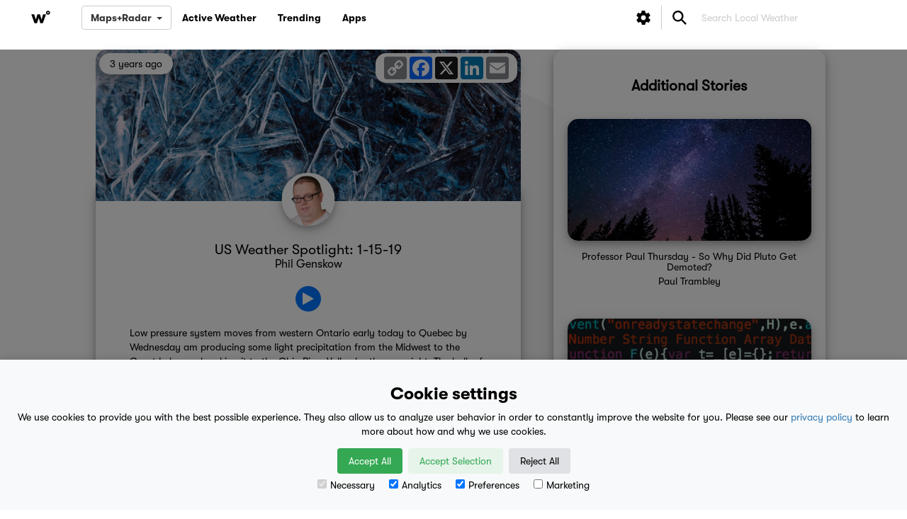

--- FILE ---
content_type: text/html; charset=UTF-8
request_url: https://weatherology.com/trending/articles/USA-Weather-Spotlight-January-Fifteenth.html
body_size: 11731
content:
    <!DOCTYPE html>
    <html lang="en">
    <head>
        <script>
            window.dataLayer = window.dataLayer || [];
            function gtag(){dataLayer.push(arguments);}

            if(localStorage.getItem('consentMode') === null) {
                gtag('consent', 'default', {
                    'ad_storage': 'denied',
                    'analytics_storage': 'denied',
                    'personalization_storage': 'denied',
                    'functionality_storage': 'denied',
                    'security_storage': 'denied',
                });
            } else {
                gtag('consent', 'default', JSON.parse(localStorage.getItem('consentMode')));
            }
        </script>
        <!-- Google Tag Manager -->
        <script>(function(w,d,s,l,i){w[l]=w[l]||[];w[l].push({'gtm.start':
                    new Date().getTime(),event:'gtm.js'});var f=d.getElementsByTagName(s)[0],
                j=d.createElement(s),dl=l!='dataLayer'?'&l='+l:'';j.async=true;j.src=
                'https://www.googletagmanager.com/gtm.js?id='+i+dl;f.parentNode.insertBefore(j,f);
            })(window,document,'script','dataLayer','GTM-MC7J7DKG');</script>
        <!-- End Google Tag Manager -->

        <!-- Global site tag (gtag.js) - Google Analytics -->
<!--        <script async src="https://www.googletagmanager.com/gtag/js?id=UA-13070372-3"></script>-->
<!--        <script>-->
<!--            window.dataLayer = window.dataLayer || [];-->
<!--            function gtag(){dataLayer.push(arguments);}-->
<!--            gtag('js', new Date());-->
<!--            gtag('config', 'UA-13070372-3');-->
<!--        </script>-->


        <!-- Facebook Pixel Code -->
        <script>
            !function(f,b,e,v,n,t,s)
            {if(f.fbq)return;n=f.fbq=function(){n.callMethod?
                n.callMethod.apply(n,arguments):n.queue.push(arguments)};
                if(!f._fbq)f._fbq=n;n.push=n;n.loaded=!0;n.version='2.0';
                n.queue=[];t=b.createElement(e);t.async=!0;
                t.src=v;s=b.getElementsByTagName(e)[0];
                s.parentNode.insertBefore(t,s)}(window,document,'script',
                'https://connect.facebook.net/en_US/fbevents.js');
            fbq('init', '684317545294460');
            fbq('track', 'PageView');
        </script>
        <noscript>
            <img height="1" width="1"
                 src="https://www.facebook.com/tr?id=684317545294460&ev=PageView
&noscript=1"/>
        </noscript>
        <!-- End Facebook Pixel Code -->


        <meta charset="utf-8">
        <meta name="viewport" content="width=device-width, initial-scale=1, shrink-to-fit=no">


        
    <meta property="og:url" content="https://weatherology.com/trending/articles/USA-Weather-Spotlight-January-Fifteenth.html">
    <meta property="og:title" content="US Weather Spotlight: 1-15-19"/>
    <meta property="og:description" content="A storm continues to affect the west, and slick roads possible in the Midwest and Great Lakes"/>
    <meta property="og:image" content="https://weatherology.com/v2/news/images/paul-1544808512.jpeg">
    <meta property="fb:app_id" content="1991627354450181"/>
    <meta property="og:type" content="website"/>
    <meta property="og:image:width" content="840">
    <meta property="og:image:height" content="300">

    <meta name="description" content="A storm continues to affect the west, and slick roads possible in the Midwest and Great Lakes">
    <meta name="author" content="Phil Genskow">
    <title>US Weather Spotlight: 1-15-19 | weatherology&deg;</title>

    




        <!-- favico versions -->
        <link rel="apple-touch-icon" sizes="180x180" href="/v2/favico/apple-touch-icon.png">
        <link rel="icon" type="image/png" sizes="32x32" href="/v2/favico/favicon-32x32.png">
        <link rel="icon" type="image/png" sizes="16x16" href="/v2/favico/favicon-16x16.png">
        <link rel="manifest" href="/v2/favico/manifest.json">
        <link rel="mask-icon" href="/v2/favico/safari-pinned-tab.svg" color="#5bbad5">
        <meta name="theme-color" content="#ffffff">


        <!-- firebase ui (for user login ui)
        <script src="https://cdn.firebase.com/libs/firebaseui/2.4.1/firebaseui.js"></script>
        <link type="text/css" rel="stylesheet" href="https://cdn.firebase.com/libs/firebaseui/2.4.1/firebaseui.css" />
        -->

        <!-- firebase core -->


        <script src="/v2/js/ext/firebaseui/firebaseui.js"></script>
        <link type="text/css" rel="stylesheet" href="/v2/js/ext/firebaseui/firebaseui.css" />

        <script src="https://www.gstatic.com/firebasejs/5.0/firebase-app.js"></script>
        <script src="https://www.gstatic.com/firebasejs/5.0/firebase-auth.js"></script>

        <!-- base bootstrap css -->
        <link rel="stylesheet" href="https://maxcdn.bootstrapcdn.com/bootstrap/3.3.7/css/bootstrap.min.css">

        <!-- font-awesome css -->
        <link rel="stylesheet" href="/v2/ext_css/font-awesome-4.7.0/css/font-awesome.min.css">

        <!-- Weatherology Bootstrap Overrides -->
        <link rel="stylesheet" href="/v2/css/bootstrap.overrides.css?c=12032025.3">

        <!-- Weatherology General Responsive Structure -->
        <link rel="stylesheet" href="/v2/css/wxology.structure.css?c=12032025.3">

        <!-- Weatherology General Responsive Structure -->
        <link rel="stylesheet" href="/v2/css/base.css?c=12032025.3">

        <!-- Weatherology Font Sizes -->
        <link rel="stylesheet" href="/v2/css/fonts-size.css?c=12032025.3">

        <!-- Latest compiled and minified Jasny CSS -->
        <link rel="stylesheet" href="//cdnjs.cloudflare.com/ajax/libs/jasny-bootstrap/3.1.3/css/jasny-bootstrap.min.css">

        <!-- Weatherology Custom CSS -->
        <link rel="stylesheet" href="/v2/css/custom.css?c=12032025.3">

        <!-- Custom font, icons, & CSS -->
        <link rel="stylesheet" href="https://fonts.googleapis.com/icon?family=Material+Icons">

        <!-- Google Tag Manager -->
<!--        <script>(function(w,d,s,l,i){w[l]=w[l]||[];w[l].push({'gtm.start':-->
<!--                    new Date().getTime(),event:'gtm.js'});var f=d.getElementsByTagName(s)[0],-->
<!--                j=d.createElement(s),dl=l!='dataLayer'?'&l='+l:'';j.async=true;j.src=-->
<!--                'https://www.googletagmanager.com/gtm.js?id='+i+dl;f.parentNode.insertBefore(j,f);-->
<!--            })(window,document,'script','dataLayer','GTM-5RC3X79');</script>-->
        <!-- End Google Tag Manager -->

                        <link rel="stylesheet" href="/v2/css/news.new.css?c=12032025.3">
                                <link rel="stylesheet" href="/v2/css/static-degree.css?c=12032025.3">
                                <link rel="stylesheet" href="https://cdn.jsdelivr.net/jquery.jssocials/1.4.0/jssocials.css">
                                <link rel="stylesheet" href="https://cdn.jsdelivr.net/jquery.jssocials/1.4.0/jssocials-theme-flat.css">
                                <link rel="stylesheet" href="https://cdnjs.cloudflare.com/ajax/libs/font-awesome/4.7.0/css/font-awesome.min.css">
                


        <style>

            .boxit {border: 0px solid #CCCCCC;}

            /*body, html {width:100%;height:100%;}*/

            .twitter-typeahead, .tt-hint, .tt-input, .tt-menu { width: 100%; }


            .twitter-typeahead .tt-hint {
                display: block;
                background-color:white;
                height: 34px;
                padding: 6px 12px;
                font-size: 14px;
                line-height: 1.428571429;
                border: 1px solid transparent;
                border-radius:4px;
            }
            .tt-menu {


                margin-top: 2px;
                padding: 5px 0;
                background-color: #fff;
                border: 1px solid #ccc;
                border: 1px solid rgba(0, 0, 0, .2);
                *border-right-width: 2px;
                *border-bottom-width: 2px;
                -webkit-border-radius: 6px;
                -moz-border-radius: 6px;
                border-radius: 6px;
                -webkit-box-shadow: 0 5px 10px rgba(0, 0, 0, .2);
                -moz-box-shadow: 0 5px 10px rgba(0, 0, 0, .2);
                box-shadow: 0 5px 10px rgba(0, 0, 0, .2);
                -webkit-background-clip: padding-box;
                -moz-background-clip: padding;
                background-clip: padding-box;
            }
            /* tt-suggestion */
            .tt-forecast-link {
                display: block;
                padding: 3px 20px;
            }
            .tt-suggestion.tt-cursor, .tt-suggestion:hover {
                color: #fff;
                background-color: #f5f5f5;

                /* #0081c2 */
                /*
                background-image: -moz-linear-gradient(top, #0088cc, #0077b3);
                background-image: -webkit-gradient(linear, 0 0, 0 100%, from(#0088cc), to(#0077b3));
                background-image: -webkit-linear-gradient(top, #0088cc, #0077b3);
                background-image: -o-linear-gradient(top, #0088cc, #0077b3);
                background-image: linear-gradient(to bottom, #0088cc, #0077b3);
                background-repeat: repeat-x;
                filter: progid:DXImageTransform.Microsoft.gradient(startColorstr='#ff0088cc', endColorstr='#ff0077b3', GradientType=0)
                */
            }

            .tt-suggestion:hover {

            }
            .tt-suggestion.tt-is-under-cursor a {
                color: #fff;
            }
            .tt-suggestion p {
                margin: 0;
            }

            /*.stop-scrolling {*/
            /*    height: 100%;*/
            /*    overflow: hidden;*/
            /*}*/

            .cookie-consent-banner {
                position: fixed;
                bottom: 0;
                left: 0;
                right: 0;
                background-color: #f8f9fa;
                box-shadow: 0 -2px 10px rgba(0, 0, 0, 0.1);
                color: black;
                padding: 15px;
                font-size: 14px;
                text-align: center;
                z-index: 1000;
            }

            .cookie-consent-banner h3 {
                font-family: 'gtwalsheim-bold', Helvetica, sans-serif;
                font-size: 24px;
            }

            .cookie-consent-button {
                border: none;
                padding: 8px 16px;
                text-align: center;
                text-decoration: none;
                display: inline-block;
                font-size: 14px;
                margin: 4px 2px;
                cursor: pointer;
                border-radius: 4px;
            }

            .cookie-consent-button:hover {
                box-shadow: 0 -2px 5px rgba(0, 0, 0, 0.2);
            }

            .cookie-consent-button:active {
                opacity: .5;
            }

            .cookie-consent-button.btn-success {
                background-color: #34a853;
                color: white;
            }

            .cookie-consent-button.btn-grayscale {
                background-color: #dfe1e5;
                color: black;
            }

            .cookie-consent-button.btn-outline {
                background-color: #e6f4ea;
                color: #34a853;
            }

            .cookie-consent-options {
                display: flex;
                justify-content: center;
                flex-wrap: wrap;
                margin-bottom: 10px;
            }

            .cookie-consent-options label {
                margin: 0 10px;
                font-size: 14px;
                font-weight: 100;
            }

            .cookie-consent-options input {
                margin-right: 5px;
            }

        </style>

        <link rel="stylesheet" href="https://unpkg.com/leaflet@1.7.1/dist/leaflet.css"
              integrity="sha512-xodZBNTC5n17Xt2atTPuE1HxjVMSvLVW9ocqUKLsCC5CXdbqCmblAshOMAS6/keqq/sMZMZ19scR4PsZChSR7A=="
              crossorigin=""/>

        <script src="https://unpkg.com/leaflet@1.7.1/dist/leaflet.js"
                integrity="sha512-XQoYMqMTK8LvdxXYG3nZ448hOEQiglfqkJs1NOQV44cWnUrBc8PkAOcXy20w0vlaXaVUearIOBhiXZ5V3ynxwA=="
                crossorigin=""></script>
<!---->
<!--        <script src="https://unpkg.com/esri-leaflet@2.3.2/dist/esri-leaflet.js"-->
<!--                integrity="sha512-6LVib9wGnqVKIClCduEwsCub7iauLXpwrd5njR2J507m3A2a4HXJDLMiSZzjcksag3UluIfuW1KzuWVI5n/cuQ=="-->
<!--                crossorigin=""></script>-->

    </head>

    <body>

    <!-- Google Tag Manager (noscript) -->
    <noscript><iframe src="https://www.googletagmanager.com/ns.html?id=GTM-MC7J7DKG"
                      height="0" width="0" style="display:none;visibility:hidden"></iframe></noscript>
    <!-- End Google Tag Manager (noscript) -->

    <div id="metProfileView" style="display: none; background: rgba(0, 0, 0, 0.5); width: 100%; height: 100%; position: fixed; top: 0; left: 0; right: 0; bottom: 0; z-index: 999998;">
        <div id="metProfileContainer" style="height: 500px; background-color: #FFF; border-radius: 15px; top: 50%; left: 50%; margin-right: -50%; transform: translate(-50%, -50%); position: absolute; z-index: 999999;">
            <div style="position: fixed; width: 100%; background-color: #FFF; border-radius: 15px;">
                <h3 id="meetTheMet" style="float: left; margin-left: 15px;">Meet the Meteorologist</h3>
                <button id="metProfileViewClose" style="float: right; border-radius: 5px; background-color: #000; color: #FFF; border: none; padding: 5px 15px; margin: 15px 15px 10px 0;">Close</button>
                <div style="clear: both;"></div>
            </div>
            <div style="margin-top: 56px; overflow: auto; height: 444px;">
                <img id="metProfileBanner" style="width: 100%; height: 125px; object-fit: cover;" src="">
                <img id="metProfilePic" style="position: relative; left: 50%; transform: translate(-50%); border-radius: 50px; border: 1px solid #999; background-color: #FFF; margin-top: -50px;" src="">
                <div style="padding: 10px 20px;">
                    <div id="metProfileName" style="text-align: center; font-weight: bold; margin-top: 5px; font-size: 18px;"></div>
                    <div id="metProfileTitle" style="text-align: center; margin-top: -5px;"></div>
                    <div style="text-align: center; font-weight: bold; margin-top: 20px; font-size: 16px;">What's your favorite weather phenomena?</div>
                    <div id="metProfileA1" style="text-align: center; margin-top: 10px; line-height: 1.1;"></div>
                    <div style="text-align: center; font-weight: bold; margin-top: 10px; font-size: 16px;">What got you interested in the weather?</div>
                    <div id="metProfileA2" style="text-align: center; margin-top: 10px; line-height: 1.1;"></div>
                </div>
            </div>
        </div>
    </div>

    <div id="settingsView" style="display: none; background: rgba(0, 0, 0, 0.5); width: 100%; height: 100%; position: fixed; top: 0; left: 0; right: 0; bottom: 0; z-index: 999998;">
        <div id="settingsViewContainer" style="height: 500px; background-color: #FFF; border-radius: 15px; top: 50%; left: 50%; margin-right: -50%; transform: translate(-50%, -50%); position: absolute; z-index: 999999;">
            <div style="position: fixed; width: 100%; background-color: #FFF; border-radius: 15px;">
                <h3 style="float: left; margin-left: 15px; font-size: 24px;">Preferences</h3>
                <button id="settingsViewClose" style="float: right; border-radius: 5px; background-color: #000; color: #FFF; border: none; padding: 5px 15px; margin: 15px 15px 10px 0;">Close</button>
                <div style="clear: both;"></div>
            </div>
            <div id="settings-nocookie-container" style="padding: 5px 10px 10px 10px; margin-top: 55px; overflow: auto; height: 445px; display: none;">
                <div style="text-align: center; padding: 25px;">You have denied permissions to use cookies for preferences. If you have done this by mistake, please clear your cookie data for our site to be prompted once again.</div>
            </div>
            <div id="settings-module-container" style="padding: 5px 10px 10px 10px; margin-top: 55px; overflow: auto; height: 445px; display: none;">
                <div id="unitModule" style="border: 1px solid #999; border-radius: 15px; cursor: pointer; background-color: #EEE; padding: 5px; text-align: left;">
                    <div style='display: inline-block; vertical-align: middle; margin: 2px 0 0 5px; float: left;'>Units</div>
                    <div id="unitUp" style="float: right; display: none;"><i class='material-icons' style='vertical-align: middle; display: inline-flex;'>keyboard_arrow_up</i></div>
                    <div id="unitDown" style="float: right;"><i class='material-icons' style='vertical-align: middle; display: inline-flex;'>keyboard_arrow_down</i></div>
                    <div style="clear: both;"></div>
                    <div id="units_container" style='padding: 5px; text-align: left; display: none;'>
                        <div style="background-color: #FFF; border-radius: 15px; padding: 5px 10px; border: 1px solid #999;">
                            <div style="text-decoration: underline;">Temperature</div>
                            <div><input id="settings-tempF" class="unitSelect" type="radio"> Fahrenheit (&deg;F)</div>
                            <div><input id="settings-tempC" class="unitSelect" type="radio"> Celsius (&deg;C)</div>
                        </div>
                        <div style="background-color: #FFF; border-radius: 15px; padding: 5px 10px; border: 1px solid #999;">
                            <div style="text-decoration: underline;">Wind Speed</div>
                            <div><input id="settings-windMPH" class="unitSelect" type="radio"> Miles per hour (mph)</div>
                            <div><input id="settings-windKPH" class="unitSelect" type="radio"> Kilometers per hour (km/h)</div>
                            <div><input id="settings-windMPS" class="unitSelect" type="radio"> Meters per second (m/s)</div>
                            <div><input id="settings-windKTS" class="unitSelect" type="radio"> Knots (kts)</div>
                        </div>
                        <div style="background-color: #FFF; border-radius: 15px; padding: 5px 10px; border: 1px solid #999;">
                            <div style="text-decoration: underline;">Rainfall</div>
                            <div><input id="settings-rainIN" class="unitSelect" type="radio"> Inches (")</div>
                            <div><input id="settings-rainMM" class="unitSelect" type="radio"> Millimeters (mm)</div>
                        </div>
                        <div style="background-color: #FFF; border-radius: 15px; padding: 5px 10px; border: 1px solid #999;">
                            <div style="text-decoration: underline;">Snowfall</div>
                            <div><input id="settings-snowIN" class="unitSelect" type="radio"> Inches (")</div>
                            <div><input id="settings-snowCM" class="unitSelect" type="radio"> Centimeters (cm)</div>
                        </div>
                        <div style="background-color: #FFF; border-radius: 15px; padding: 5px 10px; border: 1px solid #999;">
                            <div style="text-decoration: underline;">Pressure</div>
                            <div><input id="settings-pressureIN" class="unitSelect" type="radio"> Inches of mercury (")</div>
                            <div><input id="settings-pressureMB" class="unitSelect" type="radio"> Millibars (mb)</div>
                        </div>
                        <div style="background-color: #FFF; border-radius: 15px; padding: 5px 10px; border: 1px solid #999;">
                            <div style="text-decoration: underline;">Visibility</div>
                            <div><input id="settings-visibilityMI" class="unitSelect" type="radio"> Miles (mi)</div>
                            <div><input id="settings-visibilityKM" class="unitSelect" type="radio"> Kilometers (km)</div>
                        </div>
                    </div>
                </div>
                <div id="audioModule" style="border: 1px solid #999; border-radius: 15px; cursor: pointer; background-color: #EEE; padding: 5px; text-align: left; margin-top: 5px;">
                    <div style='display: inline-block; vertical-align: middle; margin: 2px 0 0 5px; float: left;'>Audio</div>
                    <div id="audioUp" style="float: right; display: none;"><i class='material-icons' style='vertical-align: middle; display: inline-flex;'>keyboard_arrow_up</i></div>
                    <div id="audioDown" style="float: right;"><i class='material-icons' style='vertical-align: middle; display: inline-flex;'>keyboard_arrow_down</i></div>
                    <div style="clear: both;"></div>
                    <div id="audio_container" style='padding: 5px; text-align: left; display: none;'>
                        <div style="background-color: #FFF; border-radius: 15px; padding: 5px 10px; border: 1px solid #999;">
                            <div style="text-decoration: underline;">Preferred Voice</div>
                            <div><input id="settings-voicePaul" class="voiceSelect" type="radio"><img style="border: 1px solid #999; margin: 2px 4px 4px 7px;" class="img-circle" src="/v2/images/structure/staff/paul.png" width="40px"> Paul Trambley</div>
                            <div><input id="settings-voiceDerek" class="voiceSelect" type="radio"><img style="border: 1px solid #999; margin: 2px 4px 4px 7px;" class="img-circle" src="/v2/images/structure/staff/derek.png" width="40px"> Derek Heit</div>
                            <div><input id="settings-voiceJenny" class="voiceSelect" type="radio"><img style="border: 1px solid #999; margin: 2px 4px 4px 7px;" class="img-circle" src="/v2/images/structure/staff/jenny.png" width="40px"> Jennifer Wojcicki</div>
<!--                            <div><input id="settings-voiceMegan" class="voiceSelect" type="radio"> Megan Mulford</div>-->
                            <div><input id="settings-voiceLaura" class="voiceSelect" type="radio"><img style="border: 1px solid #999; margin: 2px 4px 4px 7px;" class="img-circle" src="/v2/images/structure/staff/laura.png" width="40px"> Laura Lockwood</div>
                            <div><input id="settings-voiceRay" class="voiceSelect" type="radio"><img style="border: 1px solid #999; margin: 2px 4px 4px 7px;" class="img-circle" src="/v2/images/structure/staff/ray.png" width="40px"> Ray Miller</div>
                        </div>
                        <div style="background-color: #FFF; border-radius: 15px; padding: 5px 10px; border: 1px solid #999;">
                            <div style="text-decoration: underline;">Music Style</div>
                            <div><input id="settings-soundDefault" class="sounderSelect" type="radio"> Default</div>
                            <div><input id="settings-soundUrban" class="sounderSelect" type="radio"> Urban</div>
                            <div><input id="settings-soundRock" class="sounderSelect" type="radio"> Rock</div>
                            <div><input id="settings-soundCountry" class="sounderSelect" type="radio"> Country</div>
                            <div><input id="settings-soundLight" class="sounderSelect" type="radio"> Light</div>
                            <div><input id="settings-soundNone" class="sounderSelect" type="radio"> No Music</div>
                        </div>
                    </div>
                </div>
<!--                <div id="mapsModule" style="border: 1px solid #999; border-radius: 15px; cursor: pointer; background-color: #EEE; padding: 5px; text-align: left; margin-top: 5px;">-->
<!--                    <div style='display: inline-block; vertical-align: middle; margin: 2px 0 0 5px; float: left;'>Maps</div>-->
<!--                    <div id="mapsUp" style="float: right; display: none;"><i class='material-icons' style='vertical-align: middle; display: inline-flex;'>keyboard_arrow_up</i></div>-->
<!--                    <div id="mapsDown" style="float: right;"><i class='material-icons' style='vertical-align: middle; display: inline-flex;'>keyboard_arrow_down</i></div>-->
<!--                    <div style="clear: both;"></div>-->
<!--                    <div id="maps_container" style='padding: 5px; text-align: left; display: none;'>-->
<!--                        <div style="background-color: #FFF; border-radius: 15px; padding: 5px 10px; border: 1px solid #999;">-->
<!--                            <div style="text-decoration: underline;">Map Style</div>-->
<!--                            <div id="basemaps-wrapper" class="leaflet-bar" style="background: #FFF; padding: 5px 5px 0 5px; margin: 5px 0; width: 164px;">-->
<!--                                <label for="basemaps">-->
<!--                                    <select id="basemaps" style="cursor: pointer; border: none;">-->
<!--                                        <option value="Topographic">Topographic</option>-->
<!--                                        <option value="Streets">Streets</option>-->
<!--                                        <option value="NationalGeographic">National Geographic</option>-->
<!--                                        <option value="Oceans">Oceans</option>-->
<!--                                        <option value="Gray">Gray</option>-->
<!--                                        <option value="DarkGray">Dark Gray</option>-->
<!--                                        <option value="Imagery">Imagery</option>-->
<!--                                        <option value="ImageryClarity" selected>Imagery (Clarity)</option>-->
<!--                                        <option value="ImageryFirefly">Imagery (Firefly)</option>-->
<!--                                        <option value="ShadedRelief">Shaded Relief</option>-->
<!--                                    </select>-->
<!--                                </label>-->
<!--                            </div>-->
<!--                        </div>-->
<!--                        <div style="background-color: #FFF; border-radius: 15px; padding: 5px 10px; border: 1px solid #999;">-->
<!--                            <div style="text-decoration: underline;">Map Style</div>-->
<!--                            <div><input id="settings-styleTopographic" class="mapStyleSelect" type="radio"> Topographic</div>-->
<!--                            <div><input id="settings-styleStreets" class="mapStyleSelect" type="radio"> Streets</div>-->
<!--                            <div><input id="settings-styleNatGeo" class="mapStyleSelect" type="radio"> National Geographic</div>-->
<!--                            <div><input id="settings-styleOceans" class="mapStyleSelect" type="radio"> Oceans</div>-->
<!--                            <div><input id="settings-styleGray" class="mapStyleSelect" type="radio"> Gray</div>-->
<!--                            <div><input id="settings-styleDarkGray" class="mapStyleSelect" type="radio"> Dark Gray</div>-->
<!--                            <div><input id="settings-styleImagery" class="mapStyleSelect" type="radio"> Imagery</div>-->
<!--                            <div><input id="settings-styleImageryClarity" class="mapStyleSelect" type="radio"> Imagery (Clarity)</div>-->
<!--                            <div><input id="settings-styleImageryFirefly" class="mapStyleSelect" type="radio"> Imagery (Firefly)</div>-->
<!--                            <div><input id="settings-styleShadedRelief" class="mapStyleSelect" type="radio"> Shaded Relief</div>-->
<!--                        </div>-->
<!--                    </div>-->
<!--                </div>-->
                <button id="settings-resetAllToDefaults" style="width: 100%; border-radius: 5px; background-color: #000; color: #FFF; border: none; padding: 5px 15px; margin: 15px 0;">Reset All to Defaults</button>
            </div>
        </div>
    </div>

            <div id="cookie-consent-container" style="display: none; height: 100%; width: 100%; background-color: rgba(0, 0, 0, 0.5); position: fixed; z-index: 99998; inset: 0;">
            <div id="cookie-consent-banner" class="cookie-consent-banner">
                <h3>Cookie settings</h3>
                <p>We use cookies to provide you with the best possible experience. They also allow us to analyze user behavior in order to constantly improve the website for you. Please see our <a target="_blank" href="https://weatherology.com/legal/privacy-policy.html">privacy policy</a> to learn more about how and why we use cookies.</p>
                <button id="cookieBanner-acceptAll" class="cookieBtn cookie-consent-button btn-success">Accept All</button>
                <button id="cookieBanner-acceptSelection" class="cookieBtn cookie-consent-button btn-outline">Accept Selection</button>
                <button id="cookieBanner-rejectAll" class="cookieBtn cookie-consent-button btn-grayscale">Reject All</button>
                <div class="cookie-consent-options">
                    <label><input id="cookieBanner-consentNecessary" class="consentSelect" type="checkbox" value="Necessary" checked disabled>Necessary</label>
                    <label><input id="cookieBanner-consentAnalytics" class="consentSelect" type="checkbox" value="Analytics" checked>Analytics</label>
                    <label><input id="cookieBanner-consentPreferences" class="consentSelect" type="checkbox" value="Preferences" checked>Preferences</label>
                    <label><input id="cookieBanner-consentMarketing" class="consentSelect" type="checkbox" value="Marketing">Marketing</label>
                </div>
            </div>
        </div>
        
    
<!--    --><!--                    <div id="cookieMessage" style="height: 100%; width: 100%; background-color: rgba(0, 0, 0, 0.5); position: fixed; z-index: 9998; margin: -100px 0 0 0;">-->
<!--                        <div class="container-fluid" style="position: fixed; bottom: 0; z-index: 9999; width: 100%; background-color: #CCC; text-align: center;">-->
<!--                            <div style="margin: 15px 0; padding: 0;">-->
<!--                                This website uses cookies to improve your user experience and for analytical purposes. By clicking the "Accept & Close" button, you agree to the storing of cookies on your device while using this site. Please see our <a target="_blank" href="https://weatherology.com/legal/privacy-policy.html">privacy policy</a> to learn more about how and why we use cookies.-->
<!--                            </div>-->
<!--                            <button id="acceptCookie" class="btn btn-success" style="margin: 0 0 15px 0">Accept & Close</button>-->
<!--                        </div>-->
<!--                    </div>-->
<!--                    --><!--                    <div id="cookieMessage" style="height: 100%; width: 100%; background-color: rgba(0, 0, 0, 0.5); position: fixed; z-index: 9998; margin: -100px 0 0 0;">-->
<!--                        <div class="container-fluid" style="position: fixed; bottom: 0; z-index: 9999; width: 100%; background-color: #CCC; text-align: center;">-->
<!--                            <div style="margin: 15px 0; padding: 0;">-->
<!--                                This website uses cookies to improve your user experience and for analytical purposes. By clicking the "Accept & Close" button, you agree to the storing of cookies on your device while using this site. Please see our <a target="_blank" href="https://weatherology.com/legal/privacy-policy.html">privacy policy</a> to learn more about how and why we use cookies.-->
<!--                            </div>-->
<!--                            <button id="acceptCookie" class="btn btn-success" style="margin: 0 0 15px 0">Accept & Close</button>-->
<!--                        </div>-->
<!--                    </div>-->
<!--                    --><!--                        <div id="appMessage" class="container-fluid" style="position: fixed; bottom: 0; z-index: 9999; width: 100%; background-color: #CCC; text-align: center;">-->
<!--                            <div style="margin: 15px 0; padding: 0;">-->
<!--                                Enjoy an optimized mobile experience by downloading the Weatherology&deg; app!-->
<!--                            </div>-->
<!--                            <button id="platformiOS" class="btn btn-primary" style="margin: 0 0 15px 0; padding: 6px 24px; display: inline-block;">iOS</button>-->
<!--                            <button id="platformAndroid" class="btn btn-primary" style="margin: 0 0 15px 0; display: inline-block;">Android</button>-->
<!--                            <button id="platformClose" class="btn btn-danger" style="margin: 0 0 15px 0; padding: 6px 18px; display: inline-block;">Close</button>-->
<!--                        </div>-->
<!--                        -->
    <!-- Google Tag Manager (noscript) -->
<!--    <noscript><iframe src="https://www.googletagmanager.com/ns.html?id=GTM-5RC3X79"-->
<!--                      height="0" width="0" style="display:none;visibility:hidden"></iframe></noscript>-->
    <!-- End Google Tag Manager (noscript) -->

    <style>

    .twitter-typeahead {

        border:none;
        color:#010101;

    }

    .form-control {
        box-shadow:none;
        -webkit-box-shadow:none;

        color:#010101;
    }

    .tt-hint, .tt-input {color:#010101;}

    #search-local-weather::-webkit-input-placeholder {
        color:#010101;
    }
    #search-local-weather:-moz-placeholder { /* Firefox 18- */
        color:#010101;
    }

    #search-local-weather::-moz-placeholder {  /* Firefox 19+ */
        color:#010101;
    }

    #search-local-weather:-ms-input-placeholder {
        color:#010101;
    }

    #search-local-weather {
        background-color: #FFFFFF !important;
    }

    a {font-size:14px;}




    #mobileMenusHolder {
        display:block;
    }

    @media (min-width:768px){

        #mobileMenusHolder {
            display:none;
        }

    }

    ::placeholder { /* Chrome, Firefox, Opera, Safari 10.1+ */
        color: #CCCCCC!important;
        opacity: 1!important; /* Firefox */
    }

    :-ms-input-placeholder { /* Internet Explorer 10-11 */
        color: #CCCCCC!important;
    }

    ::-ms-input-placeholder { /* Microsoft Edge */
        color: #CCCCCC!important;
    }

    #dropdown_container {
        margin-top: 8px;
    }

    /*#dropdown_container:hover .dropdown-menu {
        display: block;
    }*/

</style>


<!-- this 'hamburger' shows on mobile to display the mobile menu, the remainder of the menu shows on non-mobile -->
<nav class="navbar navbar-default navbar-fixed-top nav_fade_in" id="web-menu" style="margin-bottom: 0; height: 50px;">

    <div class="container-fluid" style="padding-right:0px;padding-left:0px;">



        <div class="navbar-header" style="text-align:center;">

            <div class="wxology-brand">
                <a href="/">
                    <img style="height:22px;display:inline;margin-top:13px;margin-bottom:13px;" src="/v2/img/w.svg"/>
                </a>
            </div>

            <button style='margin-left:15px;' id="mobileToggle" type="button" class="navbar-toggle pull-left nav-click" data-toggle="collapse" data-target="#wxology-navXX" data-canvas="body">
                <span class="icon-bar"></span>
                <span id="nav-remove" class="icon-bar"></span>
            </button>

            <button style="margin-top: 0;" type="button" id="mobileSearchToggle" class="navbar-toggle nav-click-search" data-toggle="collapse" data-target="#wxology-navXX" data-canvas="body">
                <img style="height: 20px; margin-right: 5px;" src="/v2/img/icons/icons_v1/search.svg"/>
            </button>

        </div>

        <div id="wxology-nav" class="collapse navbar-collapse" style="border:0px solid #000000;max-height: none;overflow-y:visible;">

            <ul id="wxology-nav-basic" class="nav navbar-nav">

                <li id="dropdown_container"><button id="btn_dropdown" class="btn btn-default dropdown-toggle" type="button" data-toggle="dropdown" style="font-family: 'gtwalsheim-bold', Helvetica, sans-serif;">Maps+Radar<span style="margin: -2px 0 0 7px" class="caret"></span></button>
                    <ul class="dropdown-menu">
                        <li><a style="padding: 3px 20px 3px 10px" href="/maps-radar/"><img style="width: 30px; margin: 0 3px 0 0" src="/v2/images/new_icons_2022/radar.svg" height="100%"/>Radar</a></li>
                        <li><a style="padding: 3px 20px 3px 10px" href="/maps-radar/satellite.html"><img style="width: 30px; margin: 0 3px 0 0" src="/v2/images/new_icons_2022/190_day.svg" height="100%"/>Satellite</a></li>
                        <li><a style="padding: 3px 20px 3px 10px" href="/maps-radar/alerts.html"><img style="width: 30px; margin: 0 3px 0 0" src="/v2/images/new_icons_2022/tornado.svg" height="100%"/>Alerts</a></li>
                        <li><a style="padding: 3px 20px 3px 10px" href="/maps-radar/temperatures.html"><img style="width: 30px; margin: 0 3px 0 0" src="/v2/images/new_icons_2022/hot_weather.svg" height="100%"/>Temperatures</a></li>
                        <li><a style="padding: 3px 20px 3px 10px" href="/maps-radar/rainfall.html"><img style="width: 30px; margin: 0 3px 0 0" src="/v2/images/new_icons_2022/260_day.svg" height="100%"/>Rainfall</a></li>
                        <li><a style="padding: 3px 20px 3px 10px" href="/maps-radar/snowfall.html"><img style="width: 30px; margin: 0 3px 0 0" src="/v2/images/new_icons_2022/360_day.svg" height="100%"/>Snowfall</a></li>
                        <li><a style="padding: 3px 20px 3px 10px" href="/maps-radar/tropical.html"><img style="width: 30px; margin: 0 3px 0 0" src="/v2/images/new_icons_2022/hurricane.svg" height="100%"/>Tropical</a></li>
                    </ul>
                </li>

                <li><a href="/active-weather/"><span id="li-a-span-active-weather" class="nav_cascade" style="display: block;">Active Weather</span></a></li>
                <li><a href="/trending/"><span id="li-a-span-news" class="nav_cascade" style="display: block;">Trending</span></a></li>
                <li><a href="/apps/"><span id="li-a-span-apps" class="nav_cascade" style="display: block;">Apps</span></a></li>

            </ul>

            <button id='burger-bottom' type="button" class="navbar-toggle pull-left nav-click" data-toggle="collapse" data-target="#wxology-nav" data-canvas="body">
                <span class="icon-bar"></span>
            </button>

            <!--
            <div id="wxology-mobile-search" style="">
                <div id="search-local-weather-wrapper-mobile" style="text-align:center;color:#CCCCCC;margin-top:10%;margin-bottom:10%;font-size:20px;">
                    <input id="search-local-weather" type="text" placeholder="Search Local Weather" class="form-control twitter-typeahead" style="text-align:center;color:#CCCCCC;">
                </div>
            </div>
            -->

            <form class="navbar-form navbar-right nav-search" id="search-local-weather-wrapper" style="border-left: 1px solid #CCC;">
                <img style="height: 20px; margin-right: 5px;" src="/v2/img/icons/icons_v1/search.svg"/>
                <div class="form-group">
                    <input id="search-local-weather" type="text" placeholder="Search Local Weather" class="form-control twitter-typeahead">
                </div>
            </form>

            <button type="button" class="wxSettings navbar-right" style="padding: 0; background: none; border: none;">
                <img id="topNav-settings-desktop" class="wxSettingsBtn" src="/v2/img/icons/icons_v1/settings.svg" style="margin: 15px 15px 0 0;" />
            </button>

        </div>

        <div id="mobileMenusHolder" style="">

            <div id="mobileMenu" style="display:none;">
                <div style="position:absolute;width:100%;">
                    <ul class="" style="padding:0px;margin:0px;background-color:#FFFFFF;padding-left:10px;">
                        <li id="mnu1" style="display:none;list-style:none;padding-top:10px;padding-bottom:10px;"><button class="btn btn-default dropdown-toggle" type="button" data-toggle="dropdown" style="font-family: 'gtwalsheim-bold', Helvetica, sans-serif;">Maps+Radar<span style="margin: -2px 0 0 7px" class="caret"></span></button>
                            <ul style="margin: -435px 0 0 10px" class="dropdown-menu">
                                <li><a style="padding: 3px 20px 3px 10px" href="/maps-radar/"><img style="width: 30px; margin: 0 3px 0 0" src="/v2/images/new_icons_2022/radar.svg" height="100%"/>Radar</a></li>
                                <li><a style="padding: 3px 20px 3px 10px" href="/maps-radar/satellite.html"><img style="width: 30px; margin: 0 3px 0 0" src="/v2/images/new_icons_2022/190_day.svg" height="100%"/>Satellite</a></li>
                                <li><a style="padding: 3px 20px 3px 10px" href="/maps-radar/alerts.html"><img style="width: 30px; margin: 0 3px 0 0" src="/v2/images/new_icons_2022/tornado.svg" height="100%"/>Alerts</a></li>
                                <li><a style="padding: 3px 20px 3px 10px" href="/maps-radar/temperatures.html"><img style="width: 30px; margin: 0 3px 0 0" src="/v2/images/new_icons_2022/hot_weather.svg" height="100%"/>Temperatures</a></li>
                                <li><a style="padding: 3px 20px 3px 10px" href="/maps-radar/rainfall.html"><img style="width: 30px; margin: 0 3px 0 0" src="/v2/images/new_icons_2022/260_day.svg" height="100%"/>Rainfall</a></li>
                                <li><a style="padding: 3px 20px 3px 10px" href="/maps-radar/snowfall.html"><img style="width: 30px; margin: 0 3px 0 0" src="/v2/images/new_icons_2022/360_day.svg" height="100%"/>Snowfall</a></li>
                                <li><a style="padding: 3px 20px 3px 10px" href="/maps-radar/tropical.html"><img style="width: 30px; margin: 0 3px 0 0" src="/v2/images/new_icons_2022/hurricane.svg" height="100%"/>Tropical</a></li>
                            </ul>
                        </li>
                        <li id="mnu2" style="display:none;list-style:none;padding-top:10px;padding-bottom:10px;"><a href="/active-weather/" style=""><span class="">Active Weather</span></a></li>
                        <li id="mnu3" style="display:none;list-style:none;padding-top:10px;padding-bottom:10px;"><a href="/trending/" style=""><span class="">Trending</span></a></li>
                        <li id="mnu4" style="display:none;list-style:none;padding-top:10px;padding-bottom:10px;"><a href="/apps/" style=""><span class="">Apps</span></a></li>
                        <li id="mnu5" style="display:none;list-style:none;padding-top:10px;padding-bottom:10px;">
                            <button class="wxSettings" type="button" style="background: none; border: none; padding: 6px 0;">
                                <img id="topNav-settings-mobile" class="wxSettingsBtn" src="/v2/img/icons/icons_v1/settings.svg"/>
                            </button>
                        </li>
                    </ul>
                    <div style="height:250px;background-image:url('/v2/images/structure/menu/bottomFade1.png');">&nbsp;</div>
                </div>

            </div>




            <div id="mobileSearch" style="display:none;">
                <div style="position:absolute;width:100%;">
                    <div id="search-local-weather-wrapper-mobile" style="text-align:center;color:#CCCCCC;padding-top:10%;padding-bottom:10%;font-size:20px;background-color:#FFFFFF;">
                        <input id="search-local-weather" type="text" placeholder="Search Local Weather" class="form-control twitter-typeahead" style="text-align:center;color:#CCCCCC;font-size:1em;">
                    </div>
                    <div style="height:250px;background-image:url('/v2/images/structure/menu/bottomFade1.png');">&nbsp;</div>
                </div>

            </div>

        </div>


    </div>

</nav>

<script>
    var cookieSettings = JSON.parse(localStorage.getItem('consentMode'));
</script>
<style>

    .articleImageBlock {
        text-align: center;
        align-items: center;
        padding: 4% 0 2% 0;
        /*border-radius: 15px;*/
        /*box-shadow: 0 4px 8px 0 rgba(0, 0, 0, 0.2), 0 6px 20px 0 rgba(0, 0, 0, 0.19);*/
        border-top: 1px solid #ccc;
        border-bottom: 1px solid #ccc;
    }

    .articleSubImageBlock {
        border-radius: 5px;
        /*margin: 0 5%;*/
    }

    .articleImageBlockSubText {
        color: #777;
        padding: 2%;
        margin: 0 15%;
        font-style: italic;
    }

</style>

<div class="wxRow">

    <div class="articleColumn">
        <div>
                        <div style="position: relative">
                <div style="background-color: white; padding: 5px 15px; border-radius: 15px; position: absolute; top: 5px; left: 5px; z-index: 2; box-shadow: 0 4px 8px 0 rgba(0, 0, 0, 0.2), 0 6px 20px 0 rgba(0, 0, 0, 0.19);">
                    3 years ago                </div>
                <!-- AddToAny BEGIN -->
                <div id="articleContentShareWeb" class="a2a_kit a2a_kit_size_32 a2a_default_style">
                    <a class="a2a_button_copy_link"></a>
                    <a class="a2a_button_facebook"></a>
                    <a class="a2a_button_x"></a>
                    <a class="a2a_button_linkedin"></a>
                    <a class="a2a_button_email"></a>
                </div>
                <script defer src="https://static.addtoany.com/menu/page.js"></script>
                <!-- AddToAny END -->
                <img style="width: 100%; border-top-left-radius: 15px; border-top-right-radius: 15px;" src="https://weatherology.com/v2/news/images/paul-1544808512.jpeg" alt="">
            </div>
        </div>
        <div id="articleContentContainer">
            <img class="wxMetProfile img-circle" title="Meteorologist Phil Genskow" style=" cursor: pointer;  position: relative; left: 50%; transform: translate(-50%); border-radius: 50px; background-color: #FFF; margin-top: -35px; box-shadow: 0 4px 8px 0 rgba(0, 0, 0, 0.2), 0 6px 20px 0 rgba(0, 0, 0, 0.19);" src="/v2/images/structure/staff/phil.png" width="75" alt="Phil Genskow">
            <div style="text-align: center; margin-top: 20px; font-size: 20px;">US Weather Spotlight: 1-15-19</div>
            <div style="text-align: center; margin-top: -5px; font-size: 16px;">Phil Genskow</div>
<!--            <div style="margin-top: 20px; font-size: 14px; padding: 0 10%;">--><!--</div>-->
            <div id="articleContentShareMobile" class="a2a_kit a2a_kit_size_32 a2a_default_style">
                <a class="a2a_button_copy_link"></a>
                <a class="a2a_button_facebook"></a>
                <a class="a2a_button_x"></a>
                <a class="a2a_button_linkedin"></a>
                <a class="a2a_button_email"></a>
            </div>
                            <div style="display: flex; justify-content: center; align-items: center; margin-top: 20px;">
                    <div class="bluePlayButton" id="blue-play-article-174" style="width: 36px; height: 36px; margin: 0 15px; display: flex; justify-content: center; align-items: center; background-color: #0075FF; border-radius: 50%;"><i id='blue-article-174-play' class='fa fa-play fa-2x' style='font-size: 20px; color: white;'></i><i id='blue-article-174-stop' class='fa fa-stop fa-2x' style='font-size: 20px; color: white; display: none;'></i></div>
                    <div class='articleSlider_container' style='display: none; width: 90%; padding-right: 15px;'>
                        <span class='articleTime' style='padding-right: 5px;'></span><input class='articleSlider' type='range' min='0' max='100' value='0'><span class='articleDuration' style='padding-left: 5px;'></span>
                    </div>
                </div>
                                    <div style="margin-top: 20px; font-size: 14px; padding: 0 5%;">
                        <p>Low pressure system moves from western Ontario early today to Quebec by Wednesday am producing some light precipitation from the Midwest to the Great Lakes and making it to the Ohio River Valley by the overnight. The bulk of the precipitation is expected to remain in Canada however with freezing drizzle possible in these regions some roads could become slick.</p><p>A much more significant storm will be affecting the western part of the country with rain and snow for CA, NV, AZ, UT. western CO, and northwest NM. A few light rain and snow showers could make it into WA, OR, ID, western MT and western WY with the majority of the activity staying south. The heaviest rains will be in CA especially southern CA where flash flood watches go in effect this afternoon for areas such as Los Angeles and San Diego, and the heaviest snows with occur in the Sierra Nevada, northern CA Cascades, and east through south central NV, northern AZ, southwest UT, and southwest CO.  </p>                    </div>
                            </div>
    </div>

    <div class="storyColumn" style="background-color: white;">

        <h1 style="font-weight: bold;">Additional Stories</h1>

        
                <a id="localWeather-article548" class="articleContainer" href="/trending/articles/Professor-Paul-Pluto-Dwarf-Planet.html" target="_self" style="display: inline-block; margin: 15px 0;">
                    <img src="/v2/news/images/500x250-paul-1610125303.jpeg" style="border-radius: 15px; margin: 10px 0; max-width: 100%; max-height: 100%; pointer-events: none; box-shadow: 0 4px 8px 0 rgba(0, 0, 0, 0.2), 0 6px 20px 0 rgba(0, 0, 0, 0.19);">
                    <h5 style="color: #000000; margin: 5px 0; pointer-events: none;">Professor Paul Thursday - So Why Did Pluto Get Demoted?</h5>
                    <h5 style="color: #000000; margin: 5px 0; pointer-events: none;">Paul Trambley</h5>
                </a>

                
                <a id="localWeather-article501" class="articleContainer" href="/trending/articles/Pushing-Limits-Update.html" target="_self" style="display: inline-block; margin: 15px 0;">
                    <img src="/v2/news/images/500x250-michael-1556573671.png" style="border-radius: 15px; margin: 10px 0; max-width: 100%; max-height: 100%; pointer-events: none; box-shadow: 0 4px 8px 0 rgba(0, 0, 0, 0.2), 0 6px 20px 0 rgba(0, 0, 0, 0.19);">
                    <h5 style="color: #000000; margin: 5px 0; pointer-events: none;">Pushing the Limits</h5>
                    <h5 style="color: #000000; margin: 5px 0; pointer-events: none;">Michael Karow</h5>
                </a>

                
                <a id="localWeather-article483" class="articleContainer" href="/trending/articles/Cool-New-Covering.html" target="_self" style="display: inline-block; margin: 15px 0;">
                    <img src="/v2/news/images/500x250-michael-1596465247.png" style="border-radius: 15px; margin: 10px 0; max-width: 100%; max-height: 100%; pointer-events: none; box-shadow: 0 4px 8px 0 rgba(0, 0, 0, 0.2), 0 6px 20px 0 rgba(0, 0, 0, 0.19);">
                    <h5 style="color: #000000; margin: 5px 0; pointer-events: none;">A Cool New Covering</h5>
                    <h5 style="color: #000000; margin: 5px 0; pointer-events: none;">Michael Karow</h5>
                </a>

                
                <a id="localWeather-article274" class="articleContainer" href="/trending/articles/Coral-Record.html" target="_self" style="display: inline-block; margin: 15px 0;">
                    <img src="/v2/news/images/500x250-michael-1560797243.jpeg" style="border-radius: 15px; margin: 10px 0; max-width: 100%; max-height: 100%; pointer-events: none; box-shadow: 0 4px 8px 0 rgba(0, 0, 0, 0.2), 0 6px 20px 0 rgba(0, 0, 0, 0.19);">
                    <h5 style="color: #000000; margin: 5px 0; pointer-events: none;">The Coral Record</h5>
                    <h5 style="color: #000000; margin: 5px 0; pointer-events: none;">Michael Karow</h5>
                </a>

                
                <a id="localWeather-article597" class="articleContainer" href="/trending/articles/Lightning-Cleansing-Agent.html" target="_self" style="display: inline-block; margin: 15px 0;">
                    <img src="/v2/news/images/500x250-michael-1620398516.png" style="border-radius: 15px; margin: 10px 0; max-width: 100%; max-height: 100%; pointer-events: none; box-shadow: 0 4px 8px 0 rgba(0, 0, 0, 0.2), 0 6px 20px 0 rgba(0, 0, 0, 0.19);">
                    <h5 style="color: #000000; margin: 5px 0; pointer-events: none;">Lightning as Cleansing Agent</h5>
                    <h5 style="color: #000000; margin: 5px 0; pointer-events: none;">Michael Karow</h5>
                </a>

                
    </div>

    <audio src="" id="player"></audio>

</div>

            <!-- <div class="container-fluid container-fluid-wxology" style="clear:both;margin-top:100px;margin-bottom:40px;">-->
            <div class="container-fluid base-1300">

                <div style="margin: 50px 0;padding:0;">

                    <div class="row">
                        <div class="col-sm-6 clearfix" style="">
                            <!-- links -->
                            <div style="float:left;padding-top:5px;">
                                <a style="color:#010101;" class="footer_links" href="/about-us/">About Us</a>
                            </div>
                            <div style="float:left;margin-left:18px;padding-top:5px;">
                                <a style="color:#010101;" class="footer_links" href="/contact/">Contact</a>
                            </div>
                            <div style="float:left;margin-left:18px;padding-top:5px;">
                                <a style="color:#010101;" class="footer_links" href="/sitemap/">Sitemap</a>
                            </div>
<!--                            <div style="float:left;margin-left:18px;">-->
<!--                                <a href="/social/weatherologist/" target="_self">-->
<!--                                    <img style="display:none;" class="img-circle" id="firebase_image" src="" width="30"-->
<!--                                         height="30"/>-->
<!--                                </a>-->
<!--                            </div>-->
                        </div>
                        <div id="social" class="col-sm-6">
                            <!-- social pages -->
                            <a href="https://www.facebook.com/Weatherology/" target="_blank" style="margin-right:5px;">
                                <img id="bottomNav-facebook" class="socialMediaBtn" src="/v2/images/structure/social/facebook@0.5x.png" width="30px;"/>
                            </a>
                            <a href="https://x.com/weatherology" target="_blank" style="margin-right:5px;">
                                <img id="bottomNav-x_twitter" class="socialMediaBtn" src="/v2/images/structure/social/twitter-x.png" width="30px;"/>
                            </a>
                            <a href="https://www.instagram.com/weatherology/" target="_blank" style="margin-right:5px;">
                                <img id="bottomNav-instagram" class="socialMediaBtn" src="/v2/images/structure/social/instagram@0.5x.png" width="30px;"/>
                            </a>
                            <a href="https://linkedin.com/company/weatherology/" target="_blank" style="margin-right:5px;">
                                <img id="bottomNav-linkedin" class="socialMediaBtn" src="/v2/images/structure/social/ln.jpg" width="30px;"/>
                            </a>
                            <a href="https://www.youtube.com/weatherology" target="_blank">
                                <img id="bottomNav-youtube" class="socialMediaBtn" src="/v2/images/structure/social/youtube_social_circle_red.png" width="30px;"/>
                            </a>


                        </div>
                    </div>

                    <div id="footer2" class="row">

                        <div class="col-sm-12">
                            <!-- legal -->
                            <!--
                            <div style="float:left;">
                                <a style="color:#010101;" href="/legal/" target="_self">legal</a>
                            </div>
                            -->
                            <div style="float:left;">
                                <a style="color:#010101;" class="footer_links" href="/legal/terms.html"
                                   target="_self">terms</a>
                            </div>
                            <div style="float:left;" class="footer_link_container">
                                <a style="color:#010101;" class="footer_links" href="/legal/provider-terms.html"
                                   target="_self">provider terms</a>
                            </div>
                            <div style="float:left;" class="footer_link_container">
                                <a style="color:#010101;" class="footer_links" href="/legal/privacy-policy.html"
                                   target="_self">privacy policy</a>
                            </div>
                            <div style="float:left;" class="footer_link_container">
                                <a style="color:#010101;" class="footer_links" href="/legal/no-medical-advice.html"
                                   target="_self">medical advice </a>
                            </div>
                            <div style="float:left;" class="footer_link_container">
                                <a style="color:#010101;" class="footer_links" href="/legal/mobile-eula.html"
                                   target="_self">mobile eula</a>
                            </div>
                        </div>

                    </div>

                    <div class="row" style="margin-top:30px;">
                        <div id="copyright_year" class="col-sm-6">&copy; 2017-2026</div>
                        <div class="col-sm-6" style="text-align:right;">
                            <a href="/" target="_self">
                                <img style="height:22px;display:inline;" src="/v2/img/w.svg">
                            </a>

                        </div>

                    </div>

                </div>


            </div>
            
    <script>

        function hideBanner() {
            document.getElementById('cookie-consent-container').style.display = 'none';
        }

        if(localStorage.getItem('consentMode') === null) {

            document.getElementById('cookieBanner-acceptAll').addEventListener('click', function() {
                setConsent({
                    necessary: true,
                    analytics: true,
                    preferences: true,
                    marketing: true
                });
                hideBanner();
            });

            document.getElementById('cookieBanner-acceptSelection').addEventListener('click', function() {
                setConsent({
                    necessary: true,
                    analytics: document.getElementById('consent-analytics').checked,
                    preferences: document.getElementById('consent-preferences').checked,
                    marketing: document.getElementById('consent-marketing').checked
                });
                hideBanner();
            });

            document.getElementById('cookieBanner-rejectAll').addEventListener('click', function() {
                setConsent({
                    necessary: false,
                    analytics: false,
                    preferences: false,
                    marketing: false
                });
                hideBanner();
            });

            document.getElementById('cookie-consent-container').style.display = 'block';

        }

        function setConsent(consent) {
            const consentMode = {
                'functionality_storage': consent.necessary ? 'granted' : 'denied',
                'security_storage': consent.necessary ? 'granted' : 'denied',
                'ad_storage': consent.marketing ? 'granted' : 'denied',
                'analytics_storage': consent.analytics ? 'granted' : 'denied',
                'personalization_storage': consent.preferences ? 'granted' : 'denied',
            };
            gtag('consent', 'update', consentMode);
            localStorage.setItem('consentMode', JSON.stringify(consentMode));
        }

<!--        -->//                function hideAppBanner() {
//                    localStorage.setItem('appMode', 'true');
//                    document.getElementById('app-container').style.display = 'none';
//                }
//
//                if(localStorage.getItem('appMode') === null) {
//
//                    document.getElementById('mobileBanner-ios').addEventListener('click', function() {
//                        window.open('https://itunes.apple.com/us/app/weatherology/id557268375', '_blank');
//                        hideAppBanner();
//                    });
//
//                    document.getElementById('mobileBanner-android').addEventListener('click', function() {
//                        window.open('https://play.google.com/store/apps/details?id=com.weatherology.android', '_blank');
//                        hideAppBanner();
//                    });
//
//                    document.getElementById('mobileBanner-close').addEventListener('click', function() {
//                        hideAppBanner();
//                    });
//
//                    document.getElementById('app-container').style.display = 'block';
//
//                }
//                
        //                window.location.href = "https://itunes.apple.com/us/app/weatherology/id557268375//";
//                //                window.location.href = "https://play.google.com/store/apps/details?id=com.weatherology.android//";
//                
    </script>

    <script>
        // Initialize Firebase
        var config = {
            apiKey: "AIzaSyBWVwvbtD6inPSU2CvI974_tnn4VZDHDfY",
            authDomain: "android-weatherology.firebaseapp.com",
            databaseURL: "https://android-weatherology.firebaseio.com",
            projectId: "android-weatherology",
            storageBucket: "android-weatherology.appspot.com",
            messagingSenderId: "14439183093"
        };
        firebase.initializeApp(config);
    </script>

    <!-- jQuery library -->
    <script src="https://ajax.googleapis.com/ajax/libs/jquery/3.2.1/jquery.min.js"></script>

    <!-- jQuery UI library -->
    <script src="https://ajax.googleapis.com/ajax/libs/jqueryui/1.12.1/jquery-ui.min.js"></script>

    <script src="https://cdnjs.cloudflare.com/ajax/libs/popper.js/1.11.0/umd/popper.min.js"></script>

    <!-- Latest compiled JavaScript -->
    <script src="https://maxcdn.bootstrapcdn.com/bootstrap/3.3.7/js/bootstrap.min.js"></script>


    <!-- Latest compiled and minified Jasny Bootstrap JavaScript -->
    <script src="//cdnjs.cloudflare.com/ajax/libs/jasny-bootstrap/3.1.3/js/jasny-bootstrap.min.js"></script>



    <!-- Firebase user status -->
    <script src="/v2/js/firebase-user.js?c=12032025.3"></script>

    <!-- Latest Typehead & Bloodhound -->
    <script src="/v2/js/ext/handlebars.js?c=12032025.3"></script>

    <!-- Latest Typehead & Bloodhound -->
    <script src="/v2/js/ext/typeahead.bundle.js?c=12032025.3"></script>

    <!-- Local weather search functionality -->
    <script src="/v2/js/search-local-weather.js?c=12032025.3"></script>

    <!-- Local weather search functionality -->
    <script src="/v2/js/wxology_core.js?c=12032025.3"></script>

            <script src="/v2/js/menu.js?c=12032025.3"></script>
        

                <script src="/v2/js/audioBlue.js?c=12032025.3"></script>
            
    </body>
    </html>




--- FILE ---
content_type: text/css
request_url: https://weatherology.com/v2/css/base.css?c=12032025.3
body_size: 569
content:

.webImg {
    display:block!important;
}

.mobileImage {
    display:none!important;;
}

.blackButton {
    color:#FFFFFF;
    background-color:#000000;

    padding-top:10px;
    padding-bottom:10px;
    padding-left:10%;
    padding-right:10%;

    margin:auto;
    text-align:center;

    display:inline-block;
}

.whiteButton {
    color: #000000;
    background-color: #FFFFFF;
    font-size: 0.7em;
    padding: 10px 30px;
    margin-top: 5%;
    border-radius: 50px;
    text-align: center;
    display: inline-block;
}

.bluePlayButton {
    cursor:pointer;
    width: 100px;
    height: 100px;
}

#canvasBlueDiv {
    width: 100px;
    height: 100px;
    margin: auto;
}

.base-1300, .fluid-at-1200 {

    margin-left:115px;
    margin-right:115px;

    padding-left:30px;
    padding-right:30px;

}


.wxology-brand {
    width:100px;text-align:center;
}

.nav-search {
    margin-right:100px;
}

#unitDropdown {
    display: block;
}

#unitDropdownSmall {
    display: none;
    margin: 0 15px;
}

/* min width = greater than or equal to: XXX */
/* max width = less than or equal to: XXX */


@media (min-width:2025px){


    .base-1300 {

        margin-left:250px;
        margin-right:250px;
    }



}



@media (max-width:2024px){



    .base-1300 {

        /*
        width:1300px;
        margin:auto;
        */

        margin-left:270px;
        margin-right:270px;
    }

    .wxology-brand {
        width:270px;text-align:center;
    }
    .nav-search {
        margin-right:255px;
    }

}



@media (max-width:1824px){



    .base-1300 {

        /*
        width:1300px;
        margin:auto;
        */

        margin-left:200px;
        margin-right:200px;
    }

    .wxology-brand {
        width:200px;text-align:center;
    }
    .nav-search {
        margin-right:185px;
    }

}



@media (max-width:1624px){



    .base-1300 {

        /*
        width:1300px;
        margin:auto;
        */

        margin-left:160px;
        margin-right:160px;
    }

    .wxology-brand {
        width:160px;text-align:center;
    }
    .nav-search {
        margin-right:145px;
    }

}


@media (max-width:1523px){

    .base-1300 {

        margin-left:115px;
        margin-right:115px;

    }

    .wxology-brand {
        width:115px;text-align:center;
    }
    .nav-search {
        margin-right:100px;
    }




}

#settingsViewContainer {
    width: 500px;
}

@media (max-width:1200px){

    #settingsViewContainer {
        width: 300px;
    }

    .base-1300 {

        margin-left:95px;
        margin-right:95px;

    }

    .wxology-brand {
        width:95px;text-align:center;
    }
    .nav-search {
        margin-right:20px;
    }

    .fluid-at-1200 {
        margin-left:0px;
        margin-right:0px;
        padding-left:0px;
        padding-right:0px;
    }

}

@media (max-width:992px){

    /* less than or equal to 992px */
    .base-1300 {

        margin-left:50px;
        margin-right:50px;

    }

    .wxology-brand {
        width:50px;text-align:center;
    }
    .nav-search {
        margin-right:0;
    }

    .fluid-at-1200 {
        margin-left:0px;
        margin-right:0px;
        padding-left:0px;
        padding-right:0px;
    }

    #unitDropdown {
        display: none;
    }

    #unitDropdownSmall {
        display: block;
    }


}

@media (max-width:806px){

    #unitDropdownSmall {
        margin: 0;
    }

}

@media (max-width:776px){

    #unitDropdownSmall {
        display: none;
    }

}

@media (max-width:768px){

    /* less than or equal to 768 */
    .base-1300 {

        margin-left:0px;
        margin-right:0px;

    }

    .wxology-brand {
        width:auto;
        display:inline;
        /*padding-left:20px;*/
    }
    .nav-search {
        display:none;
    }

    .fluid-at-1200 {
        margin-left:0px;
        margin-right:0px;
        padding-left:0px;
        padding-right:0px;
    }

    #canvasBlueDiv {
        width: 50px;
        height: 50px;
        margin: 0 0 0 15px;
    }

    .bluePlayButton {
        width: 50px;
        height: 50px;
    }

    #unitDropdown {
        display: none;
    }

    #unitDropdownSmall {
        display: none;
    }

}



@media (max-width:1300px){


    .webImg {
        display:block!important;
    }

    .mobileImage {
        display:none!important;;
    }
}


@media (max-width:1200px){


    .webImg {
        display:block!important;
    }

    .mobileImage {
        display:none!important;;
    }

}

@media (max-width:992px){


    .webImg {
        display:none!important;
    }

    .mobileImage {
        display:block!important;;
    }

}

@media (max-width:768px){


    .webImg {
        display:none!important;
    }

    .mobileImage {
        display:block!important;;
    }

}




--- FILE ---
content_type: text/css
request_url: https://weatherology.com/v2/css/static-degree.css?c=12032025.3
body_size: -32
content:

/* https://css-tricks.com/perfect-full-page-background-image/ */

html {
    background: url('/v2/images/structure/locked_degree.jpg') no-repeat center center fixed;
    -webkit-background-size: 40%;
    -moz-background-size: 40%;
    -o-background-size: 40%;
    background-size: 40%;
}

/*@media (max-width: 768px) {*/
/*    html {*/
/*        -webkit-background-size: 70%;*/
/*        -moz-background-size: 70%;*/
/*        -o-background-size: 70%;*/
/*        background-size: 70%;*/
/*    }*/
/*}*/

/*@media (min-width: 900px) {*/
/*    html {*/
/*        -webkit-background-size: 55%;*/
/*        -moz-background-size: 55%;*/
/*        -o-background-size: 55%;*/
/*        background-size: 55%;*/
/*    }*/
/*}*/

/*@media (min-width: 1100px) {*/
/*    html {*/
/*        -webkit-background-size: 50%;*/
/*        -moz-background-size: 50%;*/
/*        -o-background-size: 50%;*/
/*        background-size: 50%;*/
/*    }*/
/*}*/

/*@media (min-width: 1300px) {*/
/*    html {*/
/*        -webkit-background-size: 45%;*/
/*        -moz-background-size: 45%;*/
/*        -o-background-size: 45%;*/
/*        background-size: 45%;*/
/*    }*/
/*}*/

/*@media (min-width: 1400px) {*/
/*    html {*/
/*        -webkit-background-size: 40%;*/
/*        -moz-background-size: 40%;*/
/*        -o-background-size: 40%;*/
/*        background-size: 40%;*/
/*    }*/
/*}*/

--- FILE ---
content_type: application/javascript
request_url: https://weatherology.com/v2/js/wxology_core.js?c=12032025.3
body_size: 274
content:
/**
 * Created by wswderek on 9/15/2017.
 */

var wxologist_token = '9cniKP2HRwGjTaWmgF5OKDMyvth1JF5o';

if($) {
    $(document).ready(

        function() {

        }
    );
}


function detectswipe(el,func) {

    swipe_det = new Object();
    swipe_det.sX = 0; swipe_det.sY = 0; swipe_det.eX = 0; swipe_det.eY = 0;
    var min_x = 30;  //min x swipe for horizontal swipe
    var max_x = 30;  //max x difference for vertical swipe
    var min_y = 50;  //min y swipe for vertical swipe
    var max_y = 60;  //max y difference for horizontal swipe
    var direc = "";
    ele = document.getElementById(el);
    ele.addEventListener('touchstart',function(e){
        var t = e.touches[0];
        swipe_det.sX = t.screenX;
        swipe_det.sY = t.screenY;
    },false);
    ele.addEventListener('touchmove',function(e){
        //e.preventDefault();
        var t = e.touches[0];
        swipe_det.eX = t.screenX;
        swipe_det.eY = t.screenY;
    },false);
    ele.addEventListener('touchend',function(e){
        //horizontal detection
        if ((((swipe_det.eX - min_x > swipe_det.sX) || (swipe_det.eX + min_x < swipe_det.sX)) && ((swipe_det.eY < swipe_det.sY + max_y) && (swipe_det.sY > swipe_det.eY - max_y) && (swipe_det.eX > 0)))) {
            if(swipe_det.eX > swipe_det.sX) direc = "r";
            else direc = "l";
        }
        //vertical detection
        else if ((((swipe_det.eY - min_y > swipe_det.sY) || (swipe_det.eY + min_y < swipe_det.sY)) && ((swipe_det.eX < swipe_det.sX + max_x) && (swipe_det.sX > swipe_det.eX - max_x) && (swipe_det.eY > 0)))) {
            if(swipe_det.eY > swipe_det.sY) direc = "d";
            else direc = "u";
        }

        if (direc != "") {
            if(typeof func == 'function') func(el,direc);
        }
        direc = "";
        swipe_det.sX = 0; swipe_det.sY = 0; swipe_det.eX = 0; swipe_det.eY = 0;
    },false);

}







--- FILE ---
content_type: image/svg+xml
request_url: https://weatherology.com/v2/img/icons/icons_v1/search.svg
body_size: 47
content:
<svg xmlns="http://www.w3.org/2000/svg" viewBox="0 0 33.84 33.64"><defs><style>.cls-1{fill:#010101;}</style></defs><title>serch</title><g id="Layer_2" data-name="Layer 2"><g id="_18" data-name="18"><path class="cls-1" d="M33.84,30.81l-10-10a13.13,13.13,0,0,0-20-16.94A13.13,13.13,0,0,0,21,23.63l10,10ZM6.68,19.59a9.14,9.14,0,1,1,12.92,0A9.08,9.08,0,0,1,6.68,19.59Z"/></g></g></svg>

--- FILE ---
content_type: image/svg+xml
request_url: https://weatherology.com/v2/images/new_icons_2022/hurricane.svg
body_size: 597
content:
<svg width="36" height="36" viewBox="0 0 36 36" fill="none" xmlns="http://www.w3.org/2000/svg">
<path d="M11.1137 29.4786C11.1566 29.9689 11.5766 30.3321 12.0902 30.2872C19.0947 29.6744 24.1649 24.4313 23.5163 17.0182C23.2303 13.7494 20.2977 11.2886 17.0406 11.5736C15.8498 11.6778 14.7755 12.1717 13.9581 12.9138C15.3603 9.30909 18.8228 6.93577 23.189 6.55378C23.7026 6.50884 24.0532 6.07822 24.0103 5.5879C23.9674 5.09759 23.5484 4.74605 23.0347 4.79099C16.0302 5.4038 10.9708 10.6342 11.6203 18.059C11.9053 21.3161 14.838 23.7768 18.0834 23.4929C19.2858 23.3877 20.3485 22.8948 21.1668 22.1644C19.7647 25.7691 16.2905 28.1434 11.936 28.5244C11.4223 28.5693 11.0708 28.9883 11.1137 29.4786ZM15.8697 17.6872C15.788 16.7533 16.4921 15.927 17.4144 15.8463C18.3483 15.7646 19.1735 16.4571 19.2552 17.391C19.3349 18.3016 18.6445 19.1501 17.7106 19.2318C16.7883 19.3125 15.9504 18.6094 15.8697 17.6872Z" fill="black"/>
</svg>


--- FILE ---
content_type: image/svg+xml
request_url: https://weatherology.com/v2/images/new_icons_2022/190_day.svg
body_size: 1443
content:
<svg width="36" height="36" viewBox="0 0 36 36" fill="none" xmlns="http://www.w3.org/2000/svg">
<path d="M5 17.4922C5 19.707 6.55859 21.6289 9.01953 22.0742C8.89062 22.4844 8.82031 22.918 8.82031 23.375C8.82031 25.7656 10.6133 27.6758 13.2852 27.6758H26.7266C29.7617 27.6758 31.7539 25.5898 31.7539 22.9531C31.7539 20.7617 30.2656 18.8867 28.1562 18.3594C27.9219 16.0039 26.1992 14.082 23.9609 13.5898C23.6211 11.5742 21.8984 10.0625 19.8242 10.0625C19.25 10.0625 18.7578 10.1328 18.3359 10.25C17.293 8.9375 15.9453 8 13.9883 8C11.2109 8 8.86719 10.1445 8.59766 12.8984C6.47656 13.4375 5 15.3008 5 17.4922ZM6.75781 17.4922C6.75781 15.957 7.92969 14.6914 9.34766 14.5156C10.0508 14.4453 10.3203 14.0938 10.3086 13.3906C10.2852 11.4453 11.9492 9.76953 13.9883 9.76953C15.3828 9.76953 16.4609 10.4961 17.1758 11.6445C17.457 12.1016 17.8906 12.207 18.4531 12.0195C18.7695 11.9258 19.2031 11.8203 19.6953 11.8203C20.8086 11.8203 21.7578 12.5234 22.0859 13.5078C20.6211 13.6953 19.3086 14.4805 18.418 15.6758C17.9961 15.5469 17.5977 15.4883 17.1758 15.4883C15.0195 15.4883 13.1914 17 12.8047 19.0977C11.7148 19.2031 10.7422 19.6836 10.0391 20.3984C7.94141 20.2812 6.75781 18.9922 6.75781 17.4922ZM13.2852 25.918C11.5977 25.918 10.5898 24.8047 10.5898 23.375C10.5898 21.875 11.8203 20.8203 13.2266 20.7969C14.0117 20.7852 14.3516 20.5508 14.4102 19.8359C14.5391 18.3359 15.6758 17.2578 17.1758 17.2578C17.6094 17.2578 17.8555 17.3164 18.3008 17.4922C18.9219 17.7383 19.2969 17.6328 19.5547 17.1172C20.1406 15.9688 21.3945 15.2188 22.8008 15.2188C24.793 15.2188 26.4219 16.8477 26.4219 18.875C26.4219 19.6836 26.6797 19.9297 27.4414 20.0117C28.8945 20.1875 29.9961 21.4766 29.9961 22.9531C29.9961 24.6289 28.7891 25.918 26.7266 25.918H13.2852Z" fill="black"/>
</svg>
